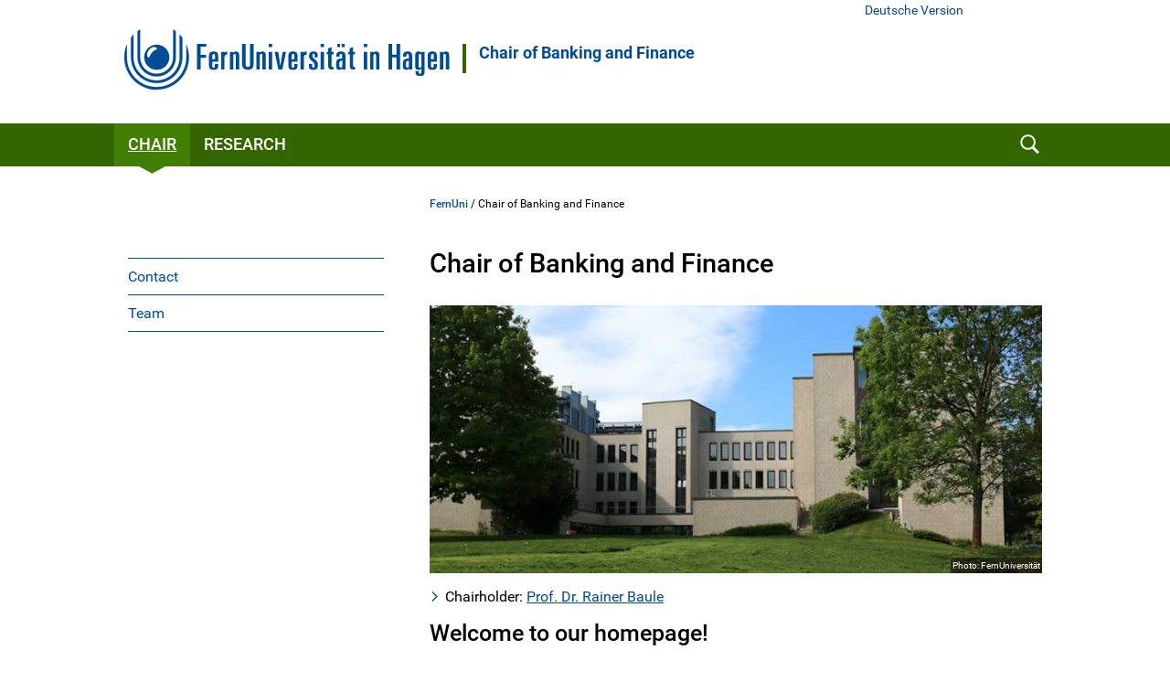

--- FILE ---
content_type: text/html; charset=UTF-8
request_url: https://www.fernuni-hagen.de/bwlbuf/en/
body_size: 13943
content:
<!DOCTYPE html>
<html lang="en">


<head>
    <meta name="GENERATOR" content="IMPERIA 9.2.15" />

    <meta charset="utf-8" />
    <meta http-equiv="X-UA-Compatible" content="IE=edge" />
    <meta name="viewport" content="width=device-width, initial-scale=1" />

    <meta name="description" content=""/>
    <meta name="Keywords" content="" />
    <title>
            Chair of Banking and Finance -
        FernUniversität in Hagen
    </title>
    <meta name="X-Imperia-Live-Info" content="47bcde96-8350-940d-f2f6-206a4271fdd5/1181/95130/126296/230548/126298" />


			


<link href="/static/shared/css/main.css?t=1769499128" rel="stylesheet" media="all" />
<link href="/static/shared/css/slider.css?t=1769499128" rel="stylesheet" media="all" />
<link href="/static/shared/css/responsive.css?t=1769499128" rel="stylesheet" media="all" />
<link href="/static/shared/css/map.css" rel="stylesheet" media="all" />
<link href="/static/shared/css/print.css" rel="stylesheet" media="print" />
<link href="/static/shared/css/forms.css" rel="stylesheet" media="screen" />
<link href="/css/bootstrap-icons/bootstrap-icons.min.css" rel="stylesheet">
<script src="/static/shared/js/jquery-3.6.0.min.js"></script>
<script type="module" src="/static/shared/js/fc/widget.module.min.js" async defer></script>
<script nomodule src="/static/shared/js/fc/widget.min.js" async defer></script>







</head>
<body class="wiwi">
<!--stopindex-->
	<div id="skipnav" class="noprint">
		<ul>
			<li><a href="#seitentitel">zum Inhalt</a></li>
		</ul>
	</div>



    <header id="fu-header">

        



<div class="fu-container" >
    <div class="fu-row">
        <div class="fu-float-left fu-logo-head">
            <div>
                <a href="https://www.fernuni-hagen.de/english/">
                    <img src="/imperia/md/images/logos/logo_fernuni_hagen.svg" alt="" title="" />
                </a>
            </div>
        </div>

        <div class="fu-float-left logoline">
            <span class="logoline-inner">
                <a href="/bwlbuf/en">Chair of Banking and Finance</a>
            </span>
        </div>
    </div>
</div>




        <div class="fu-container" id="fu-mobile-menu">
	<div class="fu-row">
		<div class="fu-col-xs-6 fu-col-sm-6 fu-col-md-6 fu-col-lg-6 fu-align-left">
			<a id="fu-mobile-btn" href="javascript:void(0);" title="Mobile Navigation"><img src="/static/shared/images/icon_menu.svg" alt="Menü Symbol" width="21" height="18" /></a>
		</div>
		<div class="fu-col-xs-6 fu-col-sm-6 fu-col-md-6 fu-col-lg-6 fu-align-right">
			<!-- mobile search icon -->
			<div id="fu-mobile-search-icon-box">
				<a id="fu-mobile-search-icon" href="#"><img src="/static/shared/images/icon_search_blue.svg" alt="Suche einblenden" class="fu-mobile-search-icon" /></a>
			</div>
			<!-- /mobile search icon -->
		</div>
	</div>
</div>

        <nav id="nav-wrapper">
            <div class="fu-container">
                <div class="fu-row">
                    <div class="fu-col-xs-12 fu-clearfix">
                        <div id="nav">
                            <ul class="fu-mainmenu" role="menubar" id="hauptnavigation">
                                            <li class="fu-infoline">
                <div class="fu-row fu-box-infoline">
    <div id="fu-box-language-selection" class="fu-col-xs-12 fu-col-md-4">
        <a href="/bwlbuf">Deutsche Version</a>
    </div>
                </div>
            </li>


                                <li class="fu-has-children feu-root-navigation" data-feu-dir="/bwlbuf/en/" data-sort="100">
                <a class="fu-toggle-arrow fu-arrow-down" href="javascript:void(0);" title="Chair Aufklappen" aria-expanded="false">
                    <img src="/static/shared/images/icon_arrow_white_down.svg" title="Chair Aufklappen" alt="">
                </a>
                <a class="fu-has-popup" aria-haspopup="true" id="hauptnavigation-punkt-2" href="/bwlbuf/en/index.shtml" title="Chair">Chair</a><div class="triangle"><div class="triangle"></div></div><div class="fu-submenu">
    <ul class="fu-submenu-level1">
    
        <li data-feu-dir="/bwlbuf/en">
            
            <a href="/bwlbuf/en/contact.shtml" title="Contact" class="parent">
                
                    Contact
                
            </a>
            
        </li>
    
        <li data-feu-dir="/bwlbuf/en/team">
            
            <a href="/bwlbuf/en/team/index.shtml" title="Team" class="parent">
                
                    Team
                
            </a>
            
        </li>
    
    </ul>
</div>
</li><li class="fu-has-children feu-root-navigation" data-feu-dir="/bwlbuf/en/research/" data-sort="200">
                <a class="fu-toggle-arrow fu-arrow-down" href="javascript:void(0);" title="Research  Aufklappen" aria-expanded="false">
                    <img src="/static/shared/images/icon_arrow_white_down.svg" title="Research  Aufklappen" alt="">
                </a>
                <a class="fu-has-popup" aria-haspopup="true" id="hauptnavigation-punkt-1" href="/bwlbuf/en/research/index.shtml" title="Research ">Research </a><div class="triangle"><div class="triangle"></div></div><div class="fu-submenu">
    <ul class="fu-submenu-level1">
    
        <li data-feu-dir="/bwlbuf/en/research">
            
            <a href="/bwlbuf/en/research/publications.shtml" title="Publications" class="parent">
                
                    Publications
                
            </a>
            
        </li>
    
        <li data-feu-dir="/bwlbuf/en/research">
            
            <a href="/bwlbuf/en/research/derivatives-conf.shtml" title="Derivatives Conference" class="parent">
                
                    Derivatives Conference
                
            </a>
            
        </li>
    
        <li data-feu-dir="/bwlbuf/en/research">
            
            <a href="/bwlbuf/en/research/conferences.shtml" title="Conference Participations" class="parent">
                
                    Conference Participations
                
            </a>
            
        </li>
    
    </ul>
</div>
</li>
                            </ul>
                        </div>
                        <div id="fu-search-icon-box">
                            <a id="fu-search-icon" href="#"><img src="/static/shared/images/icon_search.svg" alt="Suche einblenden" class="fu-search-icon" /></a>
                        </div>
                    </div>
                </div>
                			<div id="fu-search-form">
				<div class="fu-container">
					<div class="fu-row">
						<div class="fu-col-xs-12">
							<form role="search" method="get" name="search" id="search" action="https://search.fernuni-hagen.de/feu/">
								<input type="text" class="fu-search-input-field" name="query" id="query" size="15" placeholder="Suchbegriff eingeben" tabindex="-1" />
								<input type="hidden" name="page" id="page" value="1" />
								<input type="hidden" name="sort" id="sort" value="mrank" />
								<input type="hidden" name="sortdir" id="sortdir" value="desc" />
								<input type="hidden" name="adsDisplay" id="adsDisplay" value="true" />
								<input type="hidden" name="autoSuggestDisplay" id="autoSuggestDisplay" value="true" />
								<input type="hidden" name="default" id="default" value="AND" />
								<input type="hidden" name="public" id="public" value="true" />
								<input type="hidden" name="relatedQuery" id="relatedQuery" value="false" />
								<input type="hidden" name="sort1" id="sort1" value="relevance" />
								<input type="hidden" name="sortdir1" id="sortdir1" value="desc" />
								<input type="hidden" name="topQuery" id="topQuery" value="false" />
								<input type="hidden" name="tunetemplate" id="tunetemplate" value="WEB" />
		
								<input class="fu-search-submit-button" type="submit" value="Suchen" tabindex="-1" />
							</form>
							<script>
								$(document).ready(function() {
									$('#search').submit(function( event ) {
										if($('#search-query').val() == '') {
										alert( "Bitte einen Suchbegriff in das Suchfeld eingeben!" );
										event.preventDefault();
										}
									});
								});
							</script>
						</div> 
					</div>
				</div>
			</div>
            </div>
        </nav>
    </header>


<div class="fu-container" id="fu-content">
				<div class="fu-row">
					<div class="fu-col-xs-12 fu-clearfix"><!-- tennant: 'shared', realm: 'sidebar', from: 'catmeta', list: 'sidebar_navigation', type: 'content'-->
	<nav id="fu-aside">
    <!-- sidebar -->
    <div aria-label="Untermenü">
        <ul class="fu-sidemenu" role="menu">
        
            <li class="fu-has-children" data-feu-path="/bwlbuf/en/contact.shtml" data-feu-dir="/bwlbuf/en" role="menuitem">
                
                <a class="feu-a-submenu" href="/bwlbuf/en/contact.shtml">
                
                            
                    
                        Contact
                    
                </a>
            
        </li>
        
            <li class="fu-has-children" data-feu-path="/bwlbuf/en/team/index.shtml" data-feu-dir="/bwlbuf/en/team" role="menuitem">
                
                <a class="feu-a-submenu" href="/bwlbuf/en/team/index.shtml">
                
                            
                    
                        Team
                    
                </a>
            
        </li>
        
        </ul>
    </div>
    <!-- /sidebar -->
</nav>


<!--startindex-->
            <main id="inhalt" class="fu-main" role="main">
								<!-- tennant: 'shared', realm: 'top', from: 'catmeta', list: 'breadcrumb', type: 'content'-->
	<div id="fu-breadcrumb">
<ul id="brotkruemelpfad" class="brotkruemelpfad">
<li><a href="https://www.fernuni-hagen.de/english/">FernUni</a> / </li>
<li>Chair of Banking and Finance</li>
</ul>
</div>
	<!-- tennant: 'shared', realm: 'main', from: 'catmeta', list: 'title,default,autor', type: 'content'-->
<h1 id="seitentitel">Chair of Banking and Finance</h1>

    

<figure class="fu-clearfix fu-col-xs-12 fu-col-sm-12 fu-col-md-12 fu-col-lg-12 fu-block  ">
    <div class="fu-image">
    <img src="/images/buildings/crop__800_350_0_91___1ba4def4a8319711580cab5523f407a6_g7-eugen3_fu-il.jpg" alt="Eugen-Schmalenbach-Gebäude (Gebäude 7)" class="fu-fullwidth">

        <span id='span_etikett_10_3'>Photo: FernUniversität</span>

    </div>
</figure>

<div class="text-default ">
	<ul class="fu-link-list"> <li>Chairholder: <a href="/bwlbuf/en/team/rainer.baule.shtml">Prof. Dr. Rainer Baule</a></li> </ul> <h2>Welcome to our homepage!</h2> <p>On these pages, you find information about our team, our research, and contact details.</p> <p>Information on teaching is only available <a href="/bwlbuf/studium/index.shtml">in German</a>.</p>
</div>



<div class="clear fu-editorial">
    

</div>


						</main>
					</div>
				</div>
			</div>
<!--stopindex-->



                    <footer>
            <div class="fu-container">
		        <div class="fu-row"> <div class="fu-col-xs-12 fu-col-sm-12 fu-col-lg-7"> <div class="fu-col-xs-12 fu-col-sm-6"> <h2>CONTACT</h2> <ul> <li class="fu-margin-bottom-20">FernUniversit&auml;t in Hagen<br /> Universit&auml;tsstra&szlig;e 47<br /> 58097 Hagen</li> <li>Phone: <a href="tel:+4923319872444">+49 2331 987-2444</a></li> <li>Email: <a href="#" data-mt="aW5mb0BmZXJudW5pLWhhZ2VuLmRl" class="fu-mail">info</a></li> </ul> </div> <div class="fu-col-xs-12 fu-col-sm-6"> <ul> <li class="fu-margin-top-40"><a href="/service/en/contact.shtml">Contact Page</a></li> <li class="fu-margin-bottom-20"><a href="/service/en/campus-map-directions.shtml">Campus Map &amp; Directions</a></li> <li><a href="/english/university/press.shtml">Press</a></li> </ul> </div> </div> <div class="fu-col-xs-12 fu-col-sm-12 fu-col-lg-5"> <div class="fu-col-xs-12 fu-col-sm-6 fu-col-lg-8"> <h2>WEBSITE</h2> <ul> <li><a href="/english/university/careers.shtml">Careers</a></li> </ul> </div> <div class="fu-col-xs-12 fu-col-sm-6 fu-col-lg-4"> <ul> <li class="fu-margin-top-40 fu-margin-bottom-20"><a href="/service/datenschutz.shtml">Privacy Policy (German)</a></li> <li><a href="/service/en/legal-notice.shtml">Imprint</a></li> </ul> </div> </div> </div>
            </div>
        </footer>




            








<a href="#" class="fu-scrollToTop" style="display: inline;"><img src="/static/shared/images/btn_scrolltotop.svg" alt="nach oben"></a>

<script src="/static/shared/js/lightslider-1.1.6.min.js" ></script>

<script src="/static/shared/js/main.js" ></script>

<script src="/static/shared/js/fresco.js"></script>
<script src="/static/shared/js/carousel-script.js"></script>

<script src="/static/shared/js/jquery.magnific-popup.min.js" ></script>


<script src="/static/shared/js/smk-accordion.js" ></script>

<script src="/static/shared/js/fileupload.js" ></script>

<script src="/static/shared/js/leaflet/leaflet.js"></script>





<!-- Matomo -->
<script type="text/javascript">
    var _paq = window._paq = window._paq || [];
    /* tracker methods like "setCustomDimension" should be called before "trackPageView" */
    _paq.push(["setDocumentTitle", document.domain + "/" + document.title]);
    _paq.push(["setCookieDomain", "*.www.fernuni-hagen.de"]);
    _paq.push(["setDomains", ["*.www.fernuni-hagen.de"]]);
    _paq.push(['trackPageView']);
    _paq.push(['enableLinkTracking']);
    _paq.push(['enableHeartBeatTimer']);    
    (function() {
      var u="//analytics.fernuni-hagen.de/matomo/";
      _paq.push(['setTrackerUrl', u+'matomo.php']);
      _paq.push(['setSiteId', '1']);
      var d=document, g=d.createElement('script'), s=d.getElementsByTagName('script')[0];
      g.type='text/javascript'; g.async=true; g.src=u+'matomo.js'; s.parentNode.insertBefore(g,s);
    })();
  </script>
  <!-- End Matomo Code -->
  












</body>




</html>


--- FILE ---
content_type: image/svg+xml
request_url: https://www.fernuni-hagen.de/static/shared/images/icon_menu.svg
body_size: 612
content:
<?xml version="1.0" encoding="utf-8"?>
<!-- Generator: Adobe Illustrator 14.0.0, SVG Export Plug-In  -->
<!DOCTYPE svg PUBLIC "-//W3C//DTD SVG 1.1//EN" "http://www.w3.org/Graphics/SVG/1.1/DTD/svg11.dtd" [
	<!ENTITY ns_flows "http://ns.adobe.com/Flows/1.0/">
]>
<svg version="1.1"
	 xmlns="http://www.w3.org/2000/svg" xmlns:xlink="http://www.w3.org/1999/xlink" xmlns:a="http://ns.adobe.com/AdobeSVGViewerExtensions/3.0/"
	 x="0px" y="0px" width="21px" height="18px" viewBox="0 0 21 18" enable-background="new 0 0 21 18" xml:space="preserve">
<defs>
</defs>
<rect x="0" fill="#164C97" width="21" height="4"/>
<rect x="0" y="7" fill="#164C97" width="21" height="4"/>
<rect y="14" fill="#164C97" width="21" height="4"/>
</svg>
